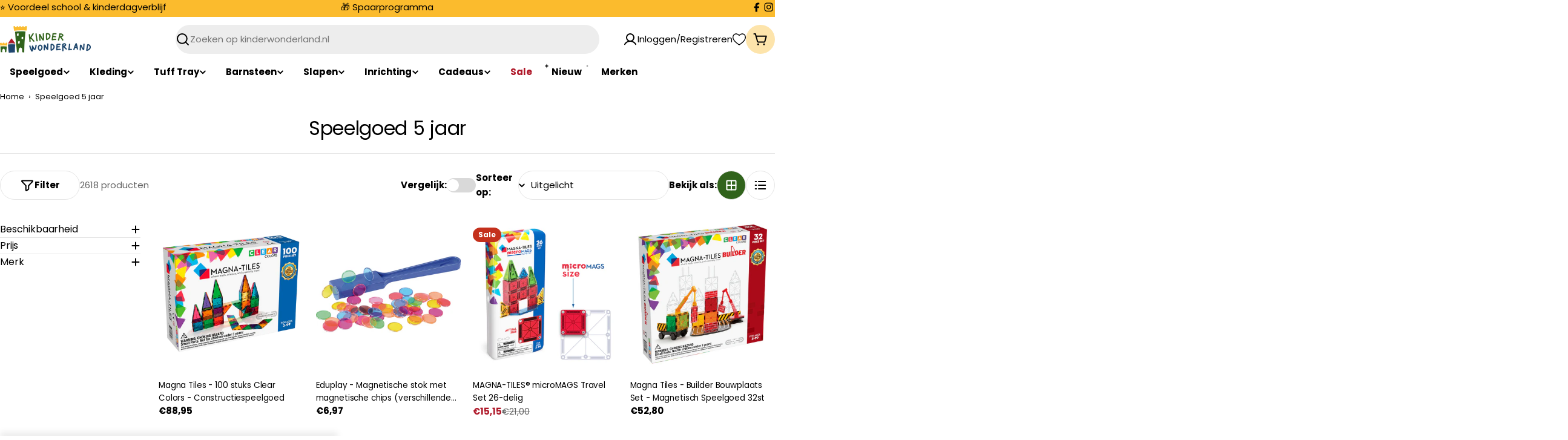

--- FILE ---
content_type: text/javascript
request_url: https://dr4qe3ddw9y32.cloudfront.net/awin-shopify-integration-code.js?aid=24914&v=shopifyApp_5.2.5&ts=1765451739270&shop=kinderwonderland-3.myshopify.com
body_size: 4990
content:
(function (w) {
	var UPDATED_AT = '2025-02-18';

	var LIMIT_TO_SEND_CALLS = 5 * 60 * 1000; /* 5 minutes in ms */

	// atb: 23014, 22620
	var S2S_EXCEPTIONS = [
		23014, 22620, 2453, 7586, 7760, 12979, 14850, 15117, 15370, 17038, 17141, 18386, 19574, 19589, 19648, 20086,
		20922, 21051, 21066, 21097, 21130, 21208, 21279, 21321, 21487, 21518, 21526, 21580, 21626, 21671, 21908, 22013,
		22060, 22112, 22127, 22130, 22211, 22246, 22286, 22334, 22397, 22401, 22470, 22594, 22596, 22635, 22675, 22690,
		22697, 22705, 22728, 22742, 22770, 22790, 22801, 22829, 22844, 22860, 22904, 22947, 22967, 23053, 23139, 23176,
		23185, 23246, 23266, 23275, 23400, 23411, 23468, 23485, 23586, 23587, 23707, 23726, 23760, 23771, 23775, 23777,
		23789, 23809, 23855, 24076, 24077, 24080, 24107, 24162, 24211, 24229, 24286, 24355, 24445, 24475
	];

	var trackingConsent = getTrackingConsent(w);

	function getTrackingConsent(w) {
		if (!w.Shopify) {
			return undefined;
		}

		const { customerPrivacy } = w.Shopify;

		// Fall back to cookie if customerPrivacy API is not available
		if (!customerPrivacy) {
			return getTrackingConsentCookie();
		}

		const { currentVisitorConsent, shouldShowBanner } = customerPrivacy;

		// Check if required methods exist
		if (typeof currentVisitorConsent !== 'function' || typeof shouldShowBanner !== 'function') {
			return undefined;
		}

		// Return undefined if banner should not be shown
		if (!shouldShowBanner()) {
			return undefined;
		}

		const consent = currentVisitorConsent();

		// Return true only if both marketing and analytics consent are given
		return consent ? consent.marketing === 'yes' && consent.analytics === 'yes' : undefined;
	}

	function getTrackingConsentCookie() {
		try {
			const TRACKING_CONSENT_COOKIE = '_tracking_consent=';
			const cookies = document.cookie.split('; ');

			// Find tracking consent cookie
			const trackingConsentCookie = cookies.find((cookie) => cookie.startsWith(TRACKING_CONSENT_COOKIE));
			if (!trackingConsentCookie) {
				return undefined;
			}

			// Parse cookie value
			const trackingConsentValue = trackingConsentCookie.substring(TRACKING_CONSENT_COOKIE.length);
			const consentObject = JSON.parse(decodeURIComponent(trackingConsentValue));

			// Return undefined if banner should not be displayed
			if (consentObject.display_banner === false) {
				return undefined;
			}

			const { CMP } = consentObject.con;

			// Return false if no consent values are set
			if (CMP.a === '' && CMP.m === '') {
				return false;
			}

			// Return true only if both marketing and analytics consent are granted
			return CMP.a === '1' && CMP.m === '1';
		} catch (e) {
			return undefined;
		}
	}

	function setCookieDomain() {
		if (document.location.href.indexOf('.myshopify.com') !== -1) {
			var mtCookieDomainScript = document.createElement('script');
			mtCookieDomainScript.innerText = 'var AWIN = AWIN || {};\n';
			mtCookieDomainScript.innerText += 'AWIN.Tracking =  AWIN.Tracking || {};\n';
			mtCookieDomainScript.innerText += 'var domain = location.hostname;\n';
			mtCookieDomainScript.innerText += 'AWIN.Tracking.cookieDomain = domain;\n';
			document.body.appendChild(mtCookieDomainScript);
		}
	}

	const confirmationPageReloadRegularExp = new RegExp('/\\d+/orders/[a-f0-9]+');

	function getAppVersion(url) {
		var rx = new RegExp('[?&]v=([^&]+).*$');
		if (url) {
			return url.match(rx)[1];
		}
		return null;
	}

	function getAdvertiserId(url) {
		var rx = new RegExp('[?&](advertiserid|mid|aid)=([^&]+).*$');
		var returnVal = url.match(rx);
		return returnVal === null ? '' : returnVal[2];
	}

	function readCookiesAsString(awRegEx) {
		var aCookies = document.cookie.split(';');
		var cookies = [];
		for (var i = 0; i < aCookies.length; i++) {
			var aParts = aCookies[i].split('=');
			if (awRegEx.test(aParts[0])) {
				cookies.push(aParts[1]);
			}
		}
		return cookies.join(',');
	}

	function getAwc(consent) {
		var rx = new RegExp('[?&]awc=([^&]+).*$');
		var returnVal = document.location.href.match(rx);

		if (returnVal !== null) {
			if (returnVal[1] && returnVal[1].match(/[0-9]+_[0-9]+_[a-zA-Z0-9]+/)) {
				return returnVal[1];
			}
		}
		// cookies
		var awcFromCookie = consent !== false ? readCookiesAsString(/_aw_m_\d+/) : '';
		var awcFromSnCookie = readCookiesAsString(/_aw_sn_\d+/);

		if (awcFromCookie.length > 0 && awcFromSnCookie.length > 0) {
			return awcFromCookie + ',' + awcFromSnCookie;
		} else if (awcFromCookie.length > 0) {
			return awcFromCookie;
		} else if (awcFromSnCookie.length > 0) {
			return awcFromSnCookie;
		}

		return '';
	}

	function getSource(consent) {
		var rx = new RegExp('[?&]source=([^&]+).*$');
		var returnVal = document.location.href.match(rx);

		if (returnVal !== null) {
			var validatedValue = returnVal[1].replace(/[^a-zA-Z0-9-_]/g, '');
			return validatedValue;
		}

		var sourceFromCookie = consent !== false ? readCookiesAsString(/_aw_channel$/) : '';

		if (sourceFromCookie.length > 0) {
			return sourceFromCookie;
		}

		return '';
	}

	function setSourceCookie(source, expiresOverrideDate) {
		var cookieName = '_aw_channel';
		var expires = new Date();
		if (expiresOverrideDate) {
			expires.setTime(expiresOverrideDate.getTime() + 365 * 24 * 60 * 60 * 1000);
		} else {
			expires.setTime(expires.getTime() + 365 * 24 * 60 * 60 * 1000);
		}

		var cookieValue = source.indexOf('|') !== -1 ? source : source + '|' + Math.round(expires.getTime() / 1000);
		var domain = location.hostname;

		document.cookie =
			cookieName + '=' + cookieValue + ';expires=' + expires.toGMTString() + ';path=/;domain=' + domain;
	}

	function getScriptUrl() {
		var scriptUrl;

		var scripts = document.getElementsByTagName('script');
		for (var n = 0; n < scripts.length; n++) {
			var script = scripts[n];
			if (script.src && script.src.indexOf('/awin-shopify-integration-code.js') !== -1) {
				scriptUrl = script.src;
			}
		}
		return scriptUrl;
	}

	function getOrderLabel() {
		try {
			return document.getElementsByClassName('os-order-number')[0].innerText.trim();
		} catch (e) {}
	}

	function getOrderRef() {
		var ref;
		try {
			var order_label = getOrderLabel();
			if (order_label) {
				var parts = order_label.split(' ');
				if (parts.length > 2) {
					// TODO: decide if this case even makes sense / is applicable => check db for orders /wo '#'
					if (/\s[\d]{4,}/.test(order_label)) {
						var order_number = extractNumber(order_label);
						if (order_number) {
							ref = order_number;
						}
					} else {
						ref = findOrderNumberPart(parts);
					}
				} else {
					ref = findOrderNumberPart(parts);
				}
			}
			if (!ref) {
				ref = window.Shopify.checkout.order_id;
			}
			if (!ref) {
				throw Error('order_ref_error');
			}
		} catch (err) {
			ref = window.Shopify.checkout.order_id;
		}
		return ref;
	}

	function findOrderNumberPart(partsArray) {
		for (var i = 0; i < partsArray.length; i++) {
			if (/[\d]{4,}/.test(partsArray[i])) {
				// works with OUR confirmation id/name as well
				// If (/[\dA-Z]{4,10}/.test(partsArray[i])) {
				return partsArray[i];
			}
		}
	}

	function extractNumber(orderString) {
		var numberMatches = orderString.match(/[\d]{4,}/);
		if (numberMatches.length > 0) {
			return numberMatches[numberMatches.length - 1];
		}
	}

	function setCartNoteAttributes(pAwc, pSource) {
		var noteAttributes = {
			__awin_channel: pSource
		};

		if (pAwc) {
			noteAttributes.__awc = pAwc;
		}

		if ('fetch' in window) {
			fetch('/cart/update.js', {
				method: 'POST',
				body: JSON.stringify({
					note: '',
					attributes: noteAttributes
				}),
				headers: {
					'Content-type': 'application/json'
				}
			});
		}
	}

	function handleCheckout(advertiserId) {
		var source = '';
		var fullSource = getSource();
		var scriptUrl = getScriptUrl();
		var appVersion = getAppVersion(scriptUrl);
		if (fullSource.indexOf('|') !== -1) {
			// use source only if from new cookie
			source = fullSource.split('|')[0];
		}

		var orderRef = encodeURIComponent(getOrderRef());
		var checkout = window.Shopify.checkout;
		var preparedItems = getPreparedItemDetails(checkout.line_items);
		var netPrice = getTotalOrderAmount(preparedItems);

		if (orderRef !== 'undefined') {
			var pixelSrc = getPixelUrl(advertiserId, checkout, netPrice, orderRef, source, appVersion, trackingConsent);
			var pixel = document.createElement('img');
			pixel.setAttribute('width', '0');
			pixel.setAttribute('height', '0');
			pixel.setAttribute('border', '0');
			pixel.setAttribute('style', 'display: none;');

			pixel.src = pixelSrc;
			document.body.appendChild(pixel);

			var saleObjectString = getSaleObjectString(checkout, netPrice, orderRef, source, appVersion);

			var masterTagCheckoutScript = document.createElement('script');
			masterTagCheckoutScript.innerHTML = saleObjectString;
			document.body.appendChild(masterTagCheckoutScript);
		}

		var basketItemLines = getBasketItemString(advertiserId, checkout, preparedItems);

		var form = document.createElement('form');
		form.style = 'display:none';
		form.name = 'aw_basket_form';

		var textarea = document.createElement('textarea');
		textarea.id = 'aw_basket';
		textarea.wrap = 'physical';

		textarea.innerHTML = basketItemLines.join('\n');

		form.appendChild(textarea);
		document.body.appendChild(form);
	}

	function getSaleObjectString(checkout, netPrice, orderRef, source, appVersion) {
		var scriptAsString = 'var AWIN = AWIN || {};\n';
		scriptAsString += 'AWIN.Tracking =  AWIN.Tracking || {};\n';
		scriptAsString += 'AWIN.Tracking.Sale = {};\n';
		scriptAsString += "AWIN.Tracking.Sale.amount = '" + netPrice + "';\n";
		scriptAsString += "AWIN.Tracking.Sale.channel = '" + source + "';\n";
		scriptAsString += "AWIN.Tracking.Sale.currency = '" + checkout.presentment_currency + "';\n";
		scriptAsString += "AWIN.Tracking.Sale.orderRef = '" + checkout.order_id + "';\n";
		scriptAsString += "AWIN.Tracking.Sale.parts = 'DEFAULT:" + netPrice + "';\n";

		if (checkout.discount) {
			scriptAsString += "AWIN.Tracking.Sale.voucher = '" + checkout.discount.code + "';\n";
		}
		scriptAsString += 'AWIN.Tracking.Sale.test = 0;\n';
		scriptAsString += 'AWIN.Tracking.Sale.custom = ["' + appVersion + '" , "' + orderRef + '" , "mt"];\n';
		scriptAsString += 'AWIN.Tracking.SkipBasketSubmit = true;\n';

		return scriptAsString;
	}

	function getPixelUrl(advertiserId, checkout, netPrice, orderRef, source, appVersion, consent) {
		var pixelSrc = 'https://www.awin1.com/sread.img?tt=ns&tv=2';
		pixelSrc += '&merchant=' + advertiserId;
		pixelSrc += '&amount=' + netPrice;
		pixelSrc += '&ch=' + source;
		pixelSrc += '&cr=' + checkout.presentment_currency;
		pixelSrc += '&ref=' + checkout.order_id;
		pixelSrc += '&parts=DEFAULT:' + netPrice;
		pixelSrc += '&vc=';
		if (checkout.discount) {
			pixelSrc += checkout.discount.code;
		}
		pixelSrc += '&p1=' + encodeURIComponent(appVersion);
		pixelSrc += '&p2=' + orderRef;
		pixelSrc += '&p3=img';
		if (consent !== undefined) {
			pixelSrc += '&cons=' + consent;
		}

		return pixelSrc;
	}

	function getBasketItemString(advertiserId, checkout, preparedItems) {
		var basketlines = [];
		for (var i = 0; i < preparedItems.length; i++) {
			var line = 'AW:P|';
			line += advertiserId + '|';
			line += checkout.order_id + '|';
			line += preparedItems[i].productId + '|';
			line += getProductName(preparedItems[i].title) + '|';
			line += roundToFixedCommercially(preparedItems[i].itemNetPrice).toFixed(2) + '|';
			line += preparedItems[i].quantity + '|';
			line += preparedItems[i].sku + '|';
			line += 'DEFAULT|';

			basketlines.push(line);
		}
		return basketlines;
	}

	function getProductName(name) {
		if (name.indexOf('|') > 0) {
			for (var encodeTime = 0; encodeTime < 2; encodeTime++) {
				name = encodeURIComponent(name);
			}
		}
		return name;
	}

	function roundToFixedCommercially(number) {
		return Math.round(number * 100) / 100;
	}

	function getTotalOrderAmount(preparedItems) {
		var total = 0;
		for (var itemIndex = 0; itemIndex < preparedItems.length; itemIndex++) {
			var preparedLineItem = preparedItems[itemIndex];
			var singleItemPrice = preparedLineItem.itemNetPrice.toFixed(2);
			total += preparedLineItem.quantity * parseFloat(singleItemPrice);
		}

		return roundToFixedCommercially(total).toFixed(2);
	}

	function getPreparedItemDetails(lineItems) {
		var preparedItems = [];
		for (var i = 0; i < lineItems.length; i++) {
			var itemNetPrice = Number(lineItems[i].price);
			var lineNetPrice = Number(lineItems[i].line_price) || Number(itemNetPrice) * lineItems[i].quantity;

			if (lineItems[i].discount_allocations.length > 0) {
				var lineDiscount = 0;
				for (var index = 0; index < lineItems[i].discount_allocations.length; index++) {
					lineDiscount += Number(lineItems[i].discount_allocations[index].amount);
				}
				lineNetPrice -= lineDiscount;
				itemNetPrice -= lineDiscount / lineItems[i].quantity;
			}

			preparedItems.push({
				productId: lineItems[i].product_id,
				title: lineItems[i].title,
				itemNetPrice: roundToFixedCommercially(itemNetPrice),
				lineNetPrice: roundToFixedCommercially(lineNetPrice),
				quantity: lineItems[i].quantity,
				sku: lineItems[i].sku
			});
		}
		return preparedItems;
	}

	function addMasterTag(advertiserId) {
		var masterTagScript = document.createElement('script');
		masterTagScript.type = 'text/javascript';
		masterTagScript.setAttribute('defer', 'defer');
		// call via the app proxy for better availability
		masterTagScript.src = '/apps/awin/' + advertiserId + '.js';
		document.body.appendChild(masterTagScript);
	}

	function sendDebugBeacon(advertiserId) {
		try {
			var dbgUrl = 'https://www.wepowerconnections.com/dbg';
			var shopify;
			if (window.Shopify) {
				try {
					var shopifyJson = JSON.stringify(window.Shopify);
					shopify = JSON.parse(shopifyJson);
				} catch (e) {
					shopify = window.Shopify;
				}

				shopify.referer = document.location.href;
				shopify.refLabelOnPage = getOrderLabel();
				shopify.refFromPage = getOrderRef();
				shopify.advertiserId = advertiserId;

				var shopifyObject = JSON.stringify(filterCheckout(shopify));

				fetch(dbgUrl, {
					method: 'POST',
					keepalive: true,
					headers: { 'Content-Type': 'application/json' },
					body: shopifyObject
				});
			}
		} catch (error) {}
	}

	function filterCheckout(shopify) {
		if (shopify.Checkout) {
			if (shopify.Checkout.geolocatedAddress) {
				delete shopify.Checkout.geolocatedAddress;
			}
		}
		if (shopify.checkout) {
			var checkout = shopify.checkout;
			if (checkout.billing_address) {
				delete checkout.billing_address;
			}
			if (checkout.credit_card) {
				delete checkout.credit_card;
			}
			if (checkout.shipping_address) {
				delete checkout.shipping_address;
			}
			if (checkout.email) {
				delete checkout.email;
			}

			if (checkout.line_items && typeof checkout.line_items === 'object' && checkout.line_items.length) {
				for (var index = 0; index < checkout.line_items.length; index++) {
					var element = checkout.line_items[index];
					if (element.destination_location) {
						delete element.destination_location;
					}
				}
			}
		}
		return shopify;
	}

	function run(appendMasterTag) {
		var scriptUrl = getScriptUrl();
		if (typeof scriptUrl !== 'undefined') {
			var advertiserId = getAdvertiserId(scriptUrl);
			var awc = getAwc(trackingConsent);
			var fullSourceValue = getSource(trackingConsent);

			if (advertiserId) {
				if (S2S_EXCEPTIONS.indexOf(parseInt(advertiserId)) === -1) {
					if (awc) {
						var source = fullSourceValue.split('|')[0];
						setCartNoteAttributes(awc, source);
					}
				}

				if (fullSourceValue !== '') {
					// no source cookie without explicit consent
					if (trackingConsent !== false) {
						if (fullSourceValue.indexOf('|') !== -1) {
							// refresh from cookie
							var sourceParts = fullSourceValue.split('|');
							var sourceDate = new Date(parseInt(sourceParts[1]) * 1000);
							setSourceCookie(fullSourceValue, sourceDate);
						} else {
							// set newly from qs
							setSourceCookie(fullSourceValue);
						}
					}
				}

				setCookieDomain();

				if (window.Shopify && window.Shopify.checkout) {
					// TODO: remove this, we do not need it anymore
					sendDebugBeacon(advertiserId);

					var createdOrderDate = new Date(window.Shopify.checkout.created_at);
					if (isNaN(createdOrderDate) || new Date() - createdOrderDate < LIMIT_TO_SEND_CALLS) {
						const firstTimeAccessed = !confirmationPageReloadRegularExp.test(window.location.href);
						if (firstTimeAccessed) {
							handleCheckout(advertiserId);
						}
					}
				}

				if (typeof trackingConsent !== 'undefined') {
					w.AWIN.Tracking.AdvertiserConsent = trackingConsent;
				}

				if (appendMasterTag !== false) {
					addMasterTag(advertiserId);
				}
			}
		}
	}

	function getAwinTrackingConsent() {
		return w.Awin.Tracking.Consent ?? undefined;
	}

	w.AWIN = w.AWIN || {};
	w.AWIN.Tracking = w.AWIN.Tracking || {};
	w.AWIN.Shopify = {
		run: run,
		handleCheckout: handleCheckout,
		getPreparedItemDetails: getPreparedItemDetails,
		getTotalOrderAmount: getTotalOrderAmount,
		getSaleObjectString: getSaleObjectString,
		getPixelUrl: getPixelUrl,
		getBasketItemString: getBasketItemString,
		getTrackingConsent: getTrackingConsent,
		getTrackingConsentCookie: getTrackingConsentCookie,
		getAwinTrackingConsent: getAwinTrackingConsent,
		version: getAppVersion(getScriptUrl())
	};

	document.addEventListener('visitorConsentCollected', function (event) {
		if (
			w &&
			w.AWIN &&
			w.AWIN.Tracking &&
			w.AWIN.Tracking.Consent &&
			typeof w.AWIN.Tracking.Consent.setAdvertiserConsentStatus === 'function'
		) {
			trackingConsent = event.detail.marketingAllowed === true && event.detail.analyticsAllowed === true;
			w.AWIN.Tracking.Consent.setAdvertiserConsentStatus(trackingConsent);
		}
		w.AWIN.Shopify.run(false);
	});
})(window);

AWIN.Shopify.run(true);


--- FILE ---
content_type: text/javascript
request_url: https://kinderwonderland.nl/cdn/shop/t/122/assets/product-tabs.js?v=108070348865890868551766140353
body_size: 42
content:
customElements.get("product-tabs")||customElements.define("product-tabs",class extends HTMLDivElement{constructor(){super()}connectedCallback(){this.sectionId=this.dataset.sectionId,this.tabPanels=this.querySelector(".tabs__panels"),this.tabBtns=this.querySelectorAll(".tabs__btn"),this.currentIndex=0,this.init()}init(){this.tabBtns.forEach(btn=>{btn.addEventListener("click",this.onClick.bind(this))}),Shopify.designMode&&this.addEventListener("shopify:block:select",e=>{if(e.detail.sectionId!=this.sectionId)return;let{target}=e;const index=Number(target.dataset.index);this.setActiveTab(index)})}onClick(e){e.preventDefault();const{target}=e,button=target.closest("button"),index=Number(button.dataset.index);this.setActiveTab(index)}setActiveTab(index){if(this.currentIndex===index)return;let newTab,newBtn,currentItem;currentItem=this.tabBtns[this.currentIndex],newBtn=this.tabBtns[index],currentItem.classList.remove("active"),newBtn.classList.add("active"),this.tabPanels.querySelectorAll(".tabs__panel").forEach(panel=>{panel.hidden=!0}),newTab=this.tabPanels.querySelector(`.tabs__panel[data-index="${index}"]`),newTab||(newTab=this.tabPanels.querySelector(`template[data-index="${index}"]`).content.cloneNode(!0).firstElementChild,this.tabPanels.appendChild(newTab));const translateY=FoxTheme.config.motionReduced?0:2.5;FoxTheme.Motion.animate(newTab,{transform:`translateY(${translateY}rem)`,opacity:.01},{duration:0}),newTab.hidden=!1,this.fixBlurryImagesOnSafari(newTab),setTimeout(()=>{FoxTheme.Motion.animate(newTab,{transform:"translateY(0)",opacity:1},{duration:.5,delay:this.animationDelay,easing:[0,0,.3,1]})},50),this.currentIndex=index,this.dispatchEvent(new CustomEvent("tabChange",{bubbles:!0,detail:{selectedIndex:index,selectedTab:newTab}}))}fixBlurryImagesOnSafari(tab){if(!(/^((?!chrome|android).)*safari/i.test(navigator.userAgent)&&navigator.userAgent.includes("Version/15."))||tab.classList.contains("images-loaded"))return;tab.classList.add("images-loaded"),tab.querySelectorAll("img[srcset]").forEach(img=>{const src=img.currentSrc||img.src;img.srcset=img.srcset,img.src="",img.src=src})}},{extends:"div"});
//# sourceMappingURL=/cdn/shop/t/122/assets/product-tabs.js.map?v=108070348865890868551766140353
